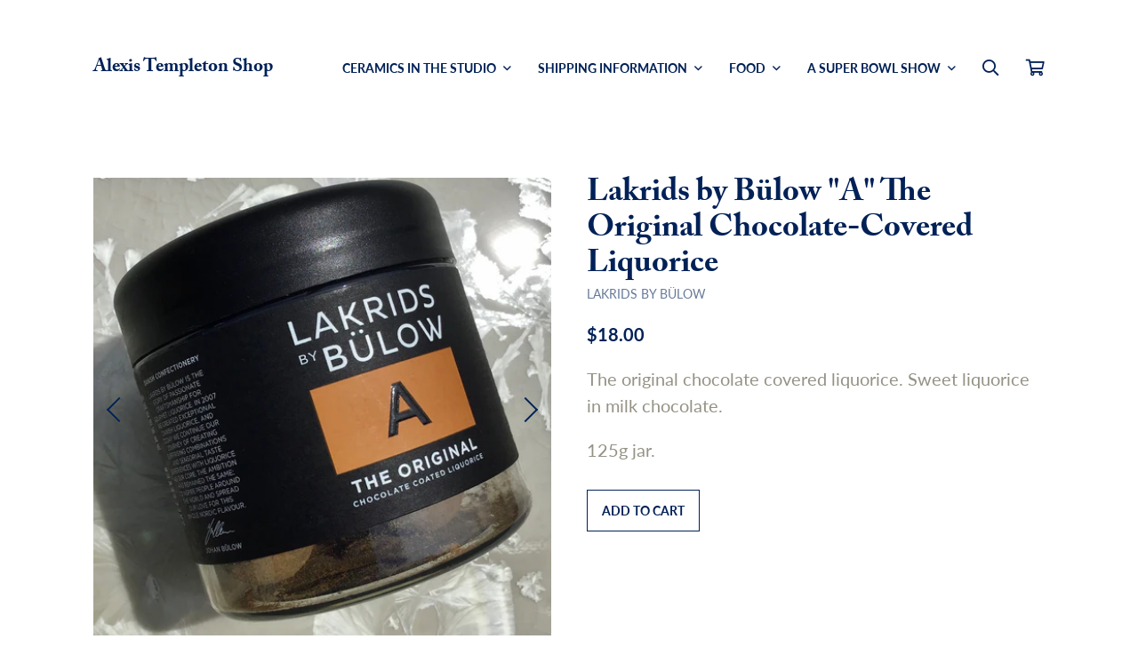

--- FILE ---
content_type: text/html; charset=utf-8
request_url: https://shop.alexistempleton.com/collections/lakrids-by-bulow/products/lakrids-by-bulow-the-original
body_size: 14058
content:
<!doctype html>
<html>
<head>
	<title>Lakrids by Bülow &quot;A&quot; The Original Chocolate-Covered Liquorice</title>
	<meta charset="utf-8">
	<meta http-equiv="X-UA-Compatible" content="IE=edge,chrome=1">
	<meta name="description" content="The original chocolate covered liquorice. Sweet liquorice in milk chocolate. 125g jar.">
	<link rel="canonical" href="https://shop.alexistempleton.com/products/lakrids-by-bulow-the-original">
	<meta name="viewport" content="width=device-width,initial-scale=1,shrink-to-fit=no">
	<script>window.performance && window.performance.mark && window.performance.mark('shopify.content_for_header.start');</script><meta id="shopify-digital-wallet" name="shopify-digital-wallet" content="/38031229061/digital_wallets/dialog">
<meta name="shopify-checkout-api-token" content="da271ce925aefb21e1773ab7a4a6c59c">
<link rel="alternate" type="application/json+oembed" href="https://shop.alexistempleton.com/products/lakrids-by-bulow-the-original.oembed">
<script async="async" src="/checkouts/internal/preloads.js?locale=en-CA"></script>
<link rel="preconnect" href="https://shop.app" crossorigin="anonymous">
<script async="async" src="https://shop.app/checkouts/internal/preloads.js?locale=en-CA&shop_id=38031229061" crossorigin="anonymous"></script>
<script id="apple-pay-shop-capabilities" type="application/json">{"shopId":38031229061,"countryCode":"CA","currencyCode":"CAD","merchantCapabilities":["supports3DS"],"merchantId":"gid:\/\/shopify\/Shop\/38031229061","merchantName":"Alexis Templeton Shop","requiredBillingContactFields":["postalAddress","email"],"requiredShippingContactFields":["postalAddress","email"],"shippingType":"shipping","supportedNetworks":["visa","masterCard","amex","discover","interac","jcb"],"total":{"type":"pending","label":"Alexis Templeton Shop","amount":"1.00"},"shopifyPaymentsEnabled":true,"supportsSubscriptions":true}</script>
<script id="shopify-features" type="application/json">{"accessToken":"da271ce925aefb21e1773ab7a4a6c59c","betas":["rich-media-storefront-analytics"],"domain":"shop.alexistempleton.com","predictiveSearch":true,"shopId":38031229061,"locale":"en"}</script>
<script>var Shopify = Shopify || {};
Shopify.shop = "alexis-templeton.myshopify.com";
Shopify.locale = "en";
Shopify.currency = {"active":"CAD","rate":"1.0"};
Shopify.country = "CA";
Shopify.theme = {"name":"Alexis Templeton Shop","id":96821903493,"schema_name":"Themekit template theme","schema_version":"1.0.0","theme_store_id":null,"role":"main"};
Shopify.theme.handle = "null";
Shopify.theme.style = {"id":null,"handle":null};
Shopify.cdnHost = "shop.alexistempleton.com/cdn";
Shopify.routes = Shopify.routes || {};
Shopify.routes.root = "/";</script>
<script type="module">!function(o){(o.Shopify=o.Shopify||{}).modules=!0}(window);</script>
<script>!function(o){function n(){var o=[];function n(){o.push(Array.prototype.slice.apply(arguments))}return n.q=o,n}var t=o.Shopify=o.Shopify||{};t.loadFeatures=n(),t.autoloadFeatures=n()}(window);</script>
<script>
  window.ShopifyPay = window.ShopifyPay || {};
  window.ShopifyPay.apiHost = "shop.app\/pay";
  window.ShopifyPay.redirectState = null;
</script>
<script id="shop-js-analytics" type="application/json">{"pageType":"product"}</script>
<script defer="defer" async type="module" src="//shop.alexistempleton.com/cdn/shopifycloud/shop-js/modules/v2/client.init-shop-cart-sync_BT-GjEfc.en.esm.js"></script>
<script defer="defer" async type="module" src="//shop.alexistempleton.com/cdn/shopifycloud/shop-js/modules/v2/chunk.common_D58fp_Oc.esm.js"></script>
<script defer="defer" async type="module" src="//shop.alexistempleton.com/cdn/shopifycloud/shop-js/modules/v2/chunk.modal_xMitdFEc.esm.js"></script>
<script type="module">
  await import("//shop.alexistempleton.com/cdn/shopifycloud/shop-js/modules/v2/client.init-shop-cart-sync_BT-GjEfc.en.esm.js");
await import("//shop.alexistempleton.com/cdn/shopifycloud/shop-js/modules/v2/chunk.common_D58fp_Oc.esm.js");
await import("//shop.alexistempleton.com/cdn/shopifycloud/shop-js/modules/v2/chunk.modal_xMitdFEc.esm.js");

  window.Shopify.SignInWithShop?.initShopCartSync?.({"fedCMEnabled":true,"windoidEnabled":true});

</script>
<script>
  window.Shopify = window.Shopify || {};
  if (!window.Shopify.featureAssets) window.Shopify.featureAssets = {};
  window.Shopify.featureAssets['shop-js'] = {"shop-cart-sync":["modules/v2/client.shop-cart-sync_DZOKe7Ll.en.esm.js","modules/v2/chunk.common_D58fp_Oc.esm.js","modules/v2/chunk.modal_xMitdFEc.esm.js"],"init-fed-cm":["modules/v2/client.init-fed-cm_B6oLuCjv.en.esm.js","modules/v2/chunk.common_D58fp_Oc.esm.js","modules/v2/chunk.modal_xMitdFEc.esm.js"],"shop-cash-offers":["modules/v2/client.shop-cash-offers_D2sdYoxE.en.esm.js","modules/v2/chunk.common_D58fp_Oc.esm.js","modules/v2/chunk.modal_xMitdFEc.esm.js"],"shop-login-button":["modules/v2/client.shop-login-button_QeVjl5Y3.en.esm.js","modules/v2/chunk.common_D58fp_Oc.esm.js","modules/v2/chunk.modal_xMitdFEc.esm.js"],"pay-button":["modules/v2/client.pay-button_DXTOsIq6.en.esm.js","modules/v2/chunk.common_D58fp_Oc.esm.js","modules/v2/chunk.modal_xMitdFEc.esm.js"],"shop-button":["modules/v2/client.shop-button_DQZHx9pm.en.esm.js","modules/v2/chunk.common_D58fp_Oc.esm.js","modules/v2/chunk.modal_xMitdFEc.esm.js"],"avatar":["modules/v2/client.avatar_BTnouDA3.en.esm.js"],"init-windoid":["modules/v2/client.init-windoid_CR1B-cfM.en.esm.js","modules/v2/chunk.common_D58fp_Oc.esm.js","modules/v2/chunk.modal_xMitdFEc.esm.js"],"init-shop-for-new-customer-accounts":["modules/v2/client.init-shop-for-new-customer-accounts_C_vY_xzh.en.esm.js","modules/v2/client.shop-login-button_QeVjl5Y3.en.esm.js","modules/v2/chunk.common_D58fp_Oc.esm.js","modules/v2/chunk.modal_xMitdFEc.esm.js"],"init-shop-email-lookup-coordinator":["modules/v2/client.init-shop-email-lookup-coordinator_BI7n9ZSv.en.esm.js","modules/v2/chunk.common_D58fp_Oc.esm.js","modules/v2/chunk.modal_xMitdFEc.esm.js"],"init-shop-cart-sync":["modules/v2/client.init-shop-cart-sync_BT-GjEfc.en.esm.js","modules/v2/chunk.common_D58fp_Oc.esm.js","modules/v2/chunk.modal_xMitdFEc.esm.js"],"shop-toast-manager":["modules/v2/client.shop-toast-manager_DiYdP3xc.en.esm.js","modules/v2/chunk.common_D58fp_Oc.esm.js","modules/v2/chunk.modal_xMitdFEc.esm.js"],"init-customer-accounts":["modules/v2/client.init-customer-accounts_D9ZNqS-Q.en.esm.js","modules/v2/client.shop-login-button_QeVjl5Y3.en.esm.js","modules/v2/chunk.common_D58fp_Oc.esm.js","modules/v2/chunk.modal_xMitdFEc.esm.js"],"init-customer-accounts-sign-up":["modules/v2/client.init-customer-accounts-sign-up_iGw4briv.en.esm.js","modules/v2/client.shop-login-button_QeVjl5Y3.en.esm.js","modules/v2/chunk.common_D58fp_Oc.esm.js","modules/v2/chunk.modal_xMitdFEc.esm.js"],"shop-follow-button":["modules/v2/client.shop-follow-button_CqMgW2wH.en.esm.js","modules/v2/chunk.common_D58fp_Oc.esm.js","modules/v2/chunk.modal_xMitdFEc.esm.js"],"checkout-modal":["modules/v2/client.checkout-modal_xHeaAweL.en.esm.js","modules/v2/chunk.common_D58fp_Oc.esm.js","modules/v2/chunk.modal_xMitdFEc.esm.js"],"shop-login":["modules/v2/client.shop-login_D91U-Q7h.en.esm.js","modules/v2/chunk.common_D58fp_Oc.esm.js","modules/v2/chunk.modal_xMitdFEc.esm.js"],"lead-capture":["modules/v2/client.lead-capture_BJmE1dJe.en.esm.js","modules/v2/chunk.common_D58fp_Oc.esm.js","modules/v2/chunk.modal_xMitdFEc.esm.js"],"payment-terms":["modules/v2/client.payment-terms_Ci9AEqFq.en.esm.js","modules/v2/chunk.common_D58fp_Oc.esm.js","modules/v2/chunk.modal_xMitdFEc.esm.js"]};
</script>
<script>(function() {
  var isLoaded = false;
  function asyncLoad() {
    if (isLoaded) return;
    isLoaded = true;
    var urls = ["\/\/cdn.shopify.com\/proxy\/decce5cd7afb08f2900eb097ecb152a8e79d749f0a74b55552d3074a07cd9911\/bucket.useifsapp.com\/theme-files-min\/js\/ifs-script-tag-min.js?v=2\u0026shop=alexis-templeton.myshopify.com\u0026sp-cache-control=cHVibGljLCBtYXgtYWdlPTkwMA"];
    for (var i = 0; i < urls.length; i++) {
      var s = document.createElement('script');
      s.type = 'text/javascript';
      s.async = true;
      s.src = urls[i];
      var x = document.getElementsByTagName('script')[0];
      x.parentNode.insertBefore(s, x);
    }
  };
  if(window.attachEvent) {
    window.attachEvent('onload', asyncLoad);
  } else {
    window.addEventListener('load', asyncLoad, false);
  }
})();</script>
<script id="__st">var __st={"a":38031229061,"offset":-12600,"reqid":"8a31c5cd-a9a8-4af7-a85e-1f5a20e721a9-1769385719","pageurl":"shop.alexistempleton.com\/collections\/lakrids-by-bulow\/products\/lakrids-by-bulow-the-original","u":"af8afae9c11c","p":"product","rtyp":"product","rid":5060914446469};</script>
<script>window.ShopifyPaypalV4VisibilityTracking = true;</script>
<script id="captcha-bootstrap">!function(){'use strict';const t='contact',e='account',n='new_comment',o=[[t,t],['blogs',n],['comments',n],[t,'customer']],c=[[e,'customer_login'],[e,'guest_login'],[e,'recover_customer_password'],[e,'create_customer']],r=t=>t.map((([t,e])=>`form[action*='/${t}']:not([data-nocaptcha='true']) input[name='form_type'][value='${e}']`)).join(','),a=t=>()=>t?[...document.querySelectorAll(t)].map((t=>t.form)):[];function s(){const t=[...o],e=r(t);return a(e)}const i='password',u='form_key',d=['recaptcha-v3-token','g-recaptcha-response','h-captcha-response',i],f=()=>{try{return window.sessionStorage}catch{return}},m='__shopify_v',_=t=>t.elements[u];function p(t,e,n=!1){try{const o=window.sessionStorage,c=JSON.parse(o.getItem(e)),{data:r}=function(t){const{data:e,action:n}=t;return t[m]||n?{data:e,action:n}:{data:t,action:n}}(c);for(const[e,n]of Object.entries(r))t.elements[e]&&(t.elements[e].value=n);n&&o.removeItem(e)}catch(o){console.error('form repopulation failed',{error:o})}}const l='form_type',E='cptcha';function T(t){t.dataset[E]=!0}const w=window,h=w.document,L='Shopify',v='ce_forms',y='captcha';let A=!1;((t,e)=>{const n=(g='f06e6c50-85a8-45c8-87d0-21a2b65856fe',I='https://cdn.shopify.com/shopifycloud/storefront-forms-hcaptcha/ce_storefront_forms_captcha_hcaptcha.v1.5.2.iife.js',D={infoText:'Protected by hCaptcha',privacyText:'Privacy',termsText:'Terms'},(t,e,n)=>{const o=w[L][v],c=o.bindForm;if(c)return c(t,g,e,D).then(n);var r;o.q.push([[t,g,e,D],n]),r=I,A||(h.body.append(Object.assign(h.createElement('script'),{id:'captcha-provider',async:!0,src:r})),A=!0)});var g,I,D;w[L]=w[L]||{},w[L][v]=w[L][v]||{},w[L][v].q=[],w[L][y]=w[L][y]||{},w[L][y].protect=function(t,e){n(t,void 0,e),T(t)},Object.freeze(w[L][y]),function(t,e,n,w,h,L){const[v,y,A,g]=function(t,e,n){const i=e?o:[],u=t?c:[],d=[...i,...u],f=r(d),m=r(i),_=r(d.filter((([t,e])=>n.includes(e))));return[a(f),a(m),a(_),s()]}(w,h,L),I=t=>{const e=t.target;return e instanceof HTMLFormElement?e:e&&e.form},D=t=>v().includes(t);t.addEventListener('submit',(t=>{const e=I(t);if(!e)return;const n=D(e)&&!e.dataset.hcaptchaBound&&!e.dataset.recaptchaBound,o=_(e),c=g().includes(e)&&(!o||!o.value);(n||c)&&t.preventDefault(),c&&!n&&(function(t){try{if(!f())return;!function(t){const e=f();if(!e)return;const n=_(t);if(!n)return;const o=n.value;o&&e.removeItem(o)}(t);const e=Array.from(Array(32),(()=>Math.random().toString(36)[2])).join('');!function(t,e){_(t)||t.append(Object.assign(document.createElement('input'),{type:'hidden',name:u})),t.elements[u].value=e}(t,e),function(t,e){const n=f();if(!n)return;const o=[...t.querySelectorAll(`input[type='${i}']`)].map((({name:t})=>t)),c=[...d,...o],r={};for(const[a,s]of new FormData(t).entries())c.includes(a)||(r[a]=s);n.setItem(e,JSON.stringify({[m]:1,action:t.action,data:r}))}(t,e)}catch(e){console.error('failed to persist form',e)}}(e),e.submit())}));const S=(t,e)=>{t&&!t.dataset[E]&&(n(t,e.some((e=>e===t))),T(t))};for(const o of['focusin','change'])t.addEventListener(o,(t=>{const e=I(t);D(e)&&S(e,y())}));const B=e.get('form_key'),M=e.get(l),P=B&&M;t.addEventListener('DOMContentLoaded',(()=>{const t=y();if(P)for(const e of t)e.elements[l].value===M&&p(e,B);[...new Set([...A(),...v().filter((t=>'true'===t.dataset.shopifyCaptcha))])].forEach((e=>S(e,t)))}))}(h,new URLSearchParams(w.location.search),n,t,e,['guest_login'])})(!0,!0)}();</script>
<script integrity="sha256-4kQ18oKyAcykRKYeNunJcIwy7WH5gtpwJnB7kiuLZ1E=" data-source-attribution="shopify.loadfeatures" defer="defer" src="//shop.alexistempleton.com/cdn/shopifycloud/storefront/assets/storefront/load_feature-a0a9edcb.js" crossorigin="anonymous"></script>
<script crossorigin="anonymous" defer="defer" src="//shop.alexistempleton.com/cdn/shopifycloud/storefront/assets/shopify_pay/storefront-65b4c6d7.js?v=20250812"></script>
<script data-source-attribution="shopify.dynamic_checkout.dynamic.init">var Shopify=Shopify||{};Shopify.PaymentButton=Shopify.PaymentButton||{isStorefrontPortableWallets:!0,init:function(){window.Shopify.PaymentButton.init=function(){};var t=document.createElement("script");t.src="https://shop.alexistempleton.com/cdn/shopifycloud/portable-wallets/latest/portable-wallets.en.js",t.type="module",document.head.appendChild(t)}};
</script>
<script data-source-attribution="shopify.dynamic_checkout.buyer_consent">
  function portableWalletsHideBuyerConsent(e){var t=document.getElementById("shopify-buyer-consent"),n=document.getElementById("shopify-subscription-policy-button");t&&n&&(t.classList.add("hidden"),t.setAttribute("aria-hidden","true"),n.removeEventListener("click",e))}function portableWalletsShowBuyerConsent(e){var t=document.getElementById("shopify-buyer-consent"),n=document.getElementById("shopify-subscription-policy-button");t&&n&&(t.classList.remove("hidden"),t.removeAttribute("aria-hidden"),n.addEventListener("click",e))}window.Shopify?.PaymentButton&&(window.Shopify.PaymentButton.hideBuyerConsent=portableWalletsHideBuyerConsent,window.Shopify.PaymentButton.showBuyerConsent=portableWalletsShowBuyerConsent);
</script>
<script data-source-attribution="shopify.dynamic_checkout.cart.bootstrap">document.addEventListener("DOMContentLoaded",(function(){function t(){return document.querySelector("shopify-accelerated-checkout-cart, shopify-accelerated-checkout")}if(t())Shopify.PaymentButton.init();else{new MutationObserver((function(e,n){t()&&(Shopify.PaymentButton.init(),n.disconnect())})).observe(document.body,{childList:!0,subtree:!0})}}));
</script>
<script id='scb4127' type='text/javascript' async='' src='https://shop.alexistempleton.com/cdn/shopifycloud/privacy-banner/storefront-banner.js'></script><link id="shopify-accelerated-checkout-styles" rel="stylesheet" media="screen" href="https://shop.alexistempleton.com/cdn/shopifycloud/portable-wallets/latest/accelerated-checkout-backwards-compat.css" crossorigin="anonymous">
<style id="shopify-accelerated-checkout-cart">
        #shopify-buyer-consent {
  margin-top: 1em;
  display: inline-block;
  width: 100%;
}

#shopify-buyer-consent.hidden {
  display: none;
}

#shopify-subscription-policy-button {
  background: none;
  border: none;
  padding: 0;
  text-decoration: underline;
  font-size: inherit;
  cursor: pointer;
}

#shopify-subscription-policy-button::before {
  box-shadow: none;
}

      </style>

<script>window.performance && window.performance.mark && window.performance.mark('shopify.content_for_header.end');</script>
	
	<script src="https://use.typekit.net/czd5uuw.js"></script>
	<script>try{Typekit.load({ async: true });}catch(e){}</script>

    <script src="https://kit.fontawesome.com/747c563312.js" crossorigin="anonymous"></script>
	
	<link href="//shop.alexistempleton.com/cdn/shop/t/3/assets/slick.css?v=98340474046176884051589327235" rel="stylesheet" type="text/css" media="all" />
	<link href="//shop.alexistempleton.com/cdn/shop/t/3/assets/application.css?v=108272794372689592391608560147" rel="stylesheet" type="text/css" media="all" />

	<script src="https://code.jquery.com/jquery-3.5.1.min.js" integrity="sha256-9/aliU8dGd2tb6OSsuzixeV4y/faTqgFtohetphbbj0=" crossorigin="anonymous"></script><meta property="og:image" content="https://cdn.shopify.com/s/files/1/0380/3122/9061/products/image_cf67c41a-4479-49ff-8e24-5782a6aaea4e.jpg?v=1595517884" />
<meta property="og:image:secure_url" content="https://cdn.shopify.com/s/files/1/0380/3122/9061/products/image_cf67c41a-4479-49ff-8e24-5782a6aaea4e.jpg?v=1595517884" />
<meta property="og:image:width" content="1898" />
<meta property="og:image:height" content="1898" />
<meta property="og:image:alt" content="Lakrids by Bülow "A" The Original Chocolate-Covered Liquorice Front" />
<link href="https://monorail-edge.shopifysvc.com" rel="dns-prefetch">
<script>(function(){if ("sendBeacon" in navigator && "performance" in window) {try {var session_token_from_headers = performance.getEntriesByType('navigation')[0].serverTiming.find(x => x.name == '_s').description;} catch {var session_token_from_headers = undefined;}var session_cookie_matches = document.cookie.match(/_shopify_s=([^;]*)/);var session_token_from_cookie = session_cookie_matches && session_cookie_matches.length === 2 ? session_cookie_matches[1] : "";var session_token = session_token_from_headers || session_token_from_cookie || "";function handle_abandonment_event(e) {var entries = performance.getEntries().filter(function(entry) {return /monorail-edge.shopifysvc.com/.test(entry.name);});if (!window.abandonment_tracked && entries.length === 0) {window.abandonment_tracked = true;var currentMs = Date.now();var navigation_start = performance.timing.navigationStart;var payload = {shop_id: 38031229061,url: window.location.href,navigation_start,duration: currentMs - navigation_start,session_token,page_type: "product"};window.navigator.sendBeacon("https://monorail-edge.shopifysvc.com/v1/produce", JSON.stringify({schema_id: "online_store_buyer_site_abandonment/1.1",payload: payload,metadata: {event_created_at_ms: currentMs,event_sent_at_ms: currentMs}}));}}window.addEventListener('pagehide', handle_abandonment_event);}}());</script>
<script id="web-pixels-manager-setup">(function e(e,d,r,n,o){if(void 0===o&&(o={}),!Boolean(null===(a=null===(i=window.Shopify)||void 0===i?void 0:i.analytics)||void 0===a?void 0:a.replayQueue)){var i,a;window.Shopify=window.Shopify||{};var t=window.Shopify;t.analytics=t.analytics||{};var s=t.analytics;s.replayQueue=[],s.publish=function(e,d,r){return s.replayQueue.push([e,d,r]),!0};try{self.performance.mark("wpm:start")}catch(e){}var l=function(){var e={modern:/Edge?\/(1{2}[4-9]|1[2-9]\d|[2-9]\d{2}|\d{4,})\.\d+(\.\d+|)|Firefox\/(1{2}[4-9]|1[2-9]\d|[2-9]\d{2}|\d{4,})\.\d+(\.\d+|)|Chrom(ium|e)\/(9{2}|\d{3,})\.\d+(\.\d+|)|(Maci|X1{2}).+ Version\/(15\.\d+|(1[6-9]|[2-9]\d|\d{3,})\.\d+)([,.]\d+|)( \(\w+\)|)( Mobile\/\w+|) Safari\/|Chrome.+OPR\/(9{2}|\d{3,})\.\d+\.\d+|(CPU[ +]OS|iPhone[ +]OS|CPU[ +]iPhone|CPU IPhone OS|CPU iPad OS)[ +]+(15[._]\d+|(1[6-9]|[2-9]\d|\d{3,})[._]\d+)([._]\d+|)|Android:?[ /-](13[3-9]|1[4-9]\d|[2-9]\d{2}|\d{4,})(\.\d+|)(\.\d+|)|Android.+Firefox\/(13[5-9]|1[4-9]\d|[2-9]\d{2}|\d{4,})\.\d+(\.\d+|)|Android.+Chrom(ium|e)\/(13[3-9]|1[4-9]\d|[2-9]\d{2}|\d{4,})\.\d+(\.\d+|)|SamsungBrowser\/([2-9]\d|\d{3,})\.\d+/,legacy:/Edge?\/(1[6-9]|[2-9]\d|\d{3,})\.\d+(\.\d+|)|Firefox\/(5[4-9]|[6-9]\d|\d{3,})\.\d+(\.\d+|)|Chrom(ium|e)\/(5[1-9]|[6-9]\d|\d{3,})\.\d+(\.\d+|)([\d.]+$|.*Safari\/(?![\d.]+ Edge\/[\d.]+$))|(Maci|X1{2}).+ Version\/(10\.\d+|(1[1-9]|[2-9]\d|\d{3,})\.\d+)([,.]\d+|)( \(\w+\)|)( Mobile\/\w+|) Safari\/|Chrome.+OPR\/(3[89]|[4-9]\d|\d{3,})\.\d+\.\d+|(CPU[ +]OS|iPhone[ +]OS|CPU[ +]iPhone|CPU IPhone OS|CPU iPad OS)[ +]+(10[._]\d+|(1[1-9]|[2-9]\d|\d{3,})[._]\d+)([._]\d+|)|Android:?[ /-](13[3-9]|1[4-9]\d|[2-9]\d{2}|\d{4,})(\.\d+|)(\.\d+|)|Mobile Safari.+OPR\/([89]\d|\d{3,})\.\d+\.\d+|Android.+Firefox\/(13[5-9]|1[4-9]\d|[2-9]\d{2}|\d{4,})\.\d+(\.\d+|)|Android.+Chrom(ium|e)\/(13[3-9]|1[4-9]\d|[2-9]\d{2}|\d{4,})\.\d+(\.\d+|)|Android.+(UC? ?Browser|UCWEB|U3)[ /]?(15\.([5-9]|\d{2,})|(1[6-9]|[2-9]\d|\d{3,})\.\d+)\.\d+|SamsungBrowser\/(5\.\d+|([6-9]|\d{2,})\.\d+)|Android.+MQ{2}Browser\/(14(\.(9|\d{2,})|)|(1[5-9]|[2-9]\d|\d{3,})(\.\d+|))(\.\d+|)|K[Aa][Ii]OS\/(3\.\d+|([4-9]|\d{2,})\.\d+)(\.\d+|)/},d=e.modern,r=e.legacy,n=navigator.userAgent;return n.match(d)?"modern":n.match(r)?"legacy":"unknown"}(),u="modern"===l?"modern":"legacy",c=(null!=n?n:{modern:"",legacy:""})[u],f=function(e){return[e.baseUrl,"/wpm","/b",e.hashVersion,"modern"===e.buildTarget?"m":"l",".js"].join("")}({baseUrl:d,hashVersion:r,buildTarget:u}),m=function(e){var d=e.version,r=e.bundleTarget,n=e.surface,o=e.pageUrl,i=e.monorailEndpoint;return{emit:function(e){var a=e.status,t=e.errorMsg,s=(new Date).getTime(),l=JSON.stringify({metadata:{event_sent_at_ms:s},events:[{schema_id:"web_pixels_manager_load/3.1",payload:{version:d,bundle_target:r,page_url:o,status:a,surface:n,error_msg:t},metadata:{event_created_at_ms:s}}]});if(!i)return console&&console.warn&&console.warn("[Web Pixels Manager] No Monorail endpoint provided, skipping logging."),!1;try{return self.navigator.sendBeacon.bind(self.navigator)(i,l)}catch(e){}var u=new XMLHttpRequest;try{return u.open("POST",i,!0),u.setRequestHeader("Content-Type","text/plain"),u.send(l),!0}catch(e){return console&&console.warn&&console.warn("[Web Pixels Manager] Got an unhandled error while logging to Monorail."),!1}}}}({version:r,bundleTarget:l,surface:e.surface,pageUrl:self.location.href,monorailEndpoint:e.monorailEndpoint});try{o.browserTarget=l,function(e){var d=e.src,r=e.async,n=void 0===r||r,o=e.onload,i=e.onerror,a=e.sri,t=e.scriptDataAttributes,s=void 0===t?{}:t,l=document.createElement("script"),u=document.querySelector("head"),c=document.querySelector("body");if(l.async=n,l.src=d,a&&(l.integrity=a,l.crossOrigin="anonymous"),s)for(var f in s)if(Object.prototype.hasOwnProperty.call(s,f))try{l.dataset[f]=s[f]}catch(e){}if(o&&l.addEventListener("load",o),i&&l.addEventListener("error",i),u)u.appendChild(l);else{if(!c)throw new Error("Did not find a head or body element to append the script");c.appendChild(l)}}({src:f,async:!0,onload:function(){if(!function(){var e,d;return Boolean(null===(d=null===(e=window.Shopify)||void 0===e?void 0:e.analytics)||void 0===d?void 0:d.initialized)}()){var d=window.webPixelsManager.init(e)||void 0;if(d){var r=window.Shopify.analytics;r.replayQueue.forEach((function(e){var r=e[0],n=e[1],o=e[2];d.publishCustomEvent(r,n,o)})),r.replayQueue=[],r.publish=d.publishCustomEvent,r.visitor=d.visitor,r.initialized=!0}}},onerror:function(){return m.emit({status:"failed",errorMsg:"".concat(f," has failed to load")})},sri:function(e){var d=/^sha384-[A-Za-z0-9+/=]+$/;return"string"==typeof e&&d.test(e)}(c)?c:"",scriptDataAttributes:o}),m.emit({status:"loading"})}catch(e){m.emit({status:"failed",errorMsg:(null==e?void 0:e.message)||"Unknown error"})}}})({shopId: 38031229061,storefrontBaseUrl: "https://shop.alexistempleton.com",extensionsBaseUrl: "https://extensions.shopifycdn.com/cdn/shopifycloud/web-pixels-manager",monorailEndpoint: "https://monorail-edge.shopifysvc.com/unstable/produce_batch",surface: "storefront-renderer",enabledBetaFlags: ["2dca8a86"],webPixelsConfigList: [{"id":"72745093","configuration":"{\"pixel_id\":\"2330185947275186\",\"pixel_type\":\"facebook_pixel\",\"metaapp_system_user_token\":\"-\"}","eventPayloadVersion":"v1","runtimeContext":"OPEN","scriptVersion":"ca16bc87fe92b6042fbaa3acc2fbdaa6","type":"APP","apiClientId":2329312,"privacyPurposes":["ANALYTICS","MARKETING","SALE_OF_DATA"],"dataSharingAdjustments":{"protectedCustomerApprovalScopes":["read_customer_address","read_customer_email","read_customer_name","read_customer_personal_data","read_customer_phone"]}},{"id":"shopify-app-pixel","configuration":"{}","eventPayloadVersion":"v1","runtimeContext":"STRICT","scriptVersion":"0450","apiClientId":"shopify-pixel","type":"APP","privacyPurposes":["ANALYTICS","MARKETING"]},{"id":"shopify-custom-pixel","eventPayloadVersion":"v1","runtimeContext":"LAX","scriptVersion":"0450","apiClientId":"shopify-pixel","type":"CUSTOM","privacyPurposes":["ANALYTICS","MARKETING"]}],isMerchantRequest: false,initData: {"shop":{"name":"Alexis Templeton Shop","paymentSettings":{"currencyCode":"CAD"},"myshopifyDomain":"alexis-templeton.myshopify.com","countryCode":"CA","storefrontUrl":"https:\/\/shop.alexistempleton.com"},"customer":null,"cart":null,"checkout":null,"productVariants":[{"price":{"amount":18.0,"currencyCode":"CAD"},"product":{"title":"Lakrids by Bülow \"A\" The Original Chocolate-Covered Liquorice","vendor":"Lakrids by Bülow","id":"5060914446469","untranslatedTitle":"Lakrids by Bülow \"A\" The Original Chocolate-Covered Liquorice","url":"\/products\/lakrids-by-bulow-the-original","type":"Liquorice"},"id":"34204914811013","image":{"src":"\/\/shop.alexistempleton.com\/cdn\/shop\/products\/image_cf67c41a-4479-49ff-8e24-5782a6aaea4e.jpg?v=1595517884"},"sku":"","title":"Default Title","untranslatedTitle":"Default Title"}],"purchasingCompany":null},},"https://shop.alexistempleton.com/cdn","fcfee988w5aeb613cpc8e4bc33m6693e112",{"modern":"","legacy":""},{"shopId":"38031229061","storefrontBaseUrl":"https:\/\/shop.alexistempleton.com","extensionBaseUrl":"https:\/\/extensions.shopifycdn.com\/cdn\/shopifycloud\/web-pixels-manager","surface":"storefront-renderer","enabledBetaFlags":"[\"2dca8a86\"]","isMerchantRequest":"false","hashVersion":"fcfee988w5aeb613cpc8e4bc33m6693e112","publish":"custom","events":"[[\"page_viewed\",{}],[\"product_viewed\",{\"productVariant\":{\"price\":{\"amount\":18.0,\"currencyCode\":\"CAD\"},\"product\":{\"title\":\"Lakrids by Bülow \\\"A\\\" The Original Chocolate-Covered Liquorice\",\"vendor\":\"Lakrids by Bülow\",\"id\":\"5060914446469\",\"untranslatedTitle\":\"Lakrids by Bülow \\\"A\\\" The Original Chocolate-Covered Liquorice\",\"url\":\"\/products\/lakrids-by-bulow-the-original\",\"type\":\"Liquorice\"},\"id\":\"34204914811013\",\"image\":{\"src\":\"\/\/shop.alexistempleton.com\/cdn\/shop\/products\/image_cf67c41a-4479-49ff-8e24-5782a6aaea4e.jpg?v=1595517884\"},\"sku\":\"\",\"title\":\"Default Title\",\"untranslatedTitle\":\"Default Title\"}}]]"});</script><script>
  window.ShopifyAnalytics = window.ShopifyAnalytics || {};
  window.ShopifyAnalytics.meta = window.ShopifyAnalytics.meta || {};
  window.ShopifyAnalytics.meta.currency = 'CAD';
  var meta = {"product":{"id":5060914446469,"gid":"gid:\/\/shopify\/Product\/5060914446469","vendor":"Lakrids by Bülow","type":"Liquorice","handle":"lakrids-by-bulow-the-original","variants":[{"id":34204914811013,"price":1800,"name":"Lakrids by Bülow \"A\" The Original Chocolate-Covered Liquorice","public_title":null,"sku":""}],"remote":false},"page":{"pageType":"product","resourceType":"product","resourceId":5060914446469,"requestId":"8a31c5cd-a9a8-4af7-a85e-1f5a20e721a9-1769385719"}};
  for (var attr in meta) {
    window.ShopifyAnalytics.meta[attr] = meta[attr];
  }
</script>
<script class="analytics">
  (function () {
    var customDocumentWrite = function(content) {
      var jquery = null;

      if (window.jQuery) {
        jquery = window.jQuery;
      } else if (window.Checkout && window.Checkout.$) {
        jquery = window.Checkout.$;
      }

      if (jquery) {
        jquery('body').append(content);
      }
    };

    var hasLoggedConversion = function(token) {
      if (token) {
        return document.cookie.indexOf('loggedConversion=' + token) !== -1;
      }
      return false;
    }

    var setCookieIfConversion = function(token) {
      if (token) {
        var twoMonthsFromNow = new Date(Date.now());
        twoMonthsFromNow.setMonth(twoMonthsFromNow.getMonth() + 2);

        document.cookie = 'loggedConversion=' + token + '; expires=' + twoMonthsFromNow;
      }
    }

    var trekkie = window.ShopifyAnalytics.lib = window.trekkie = window.trekkie || [];
    if (trekkie.integrations) {
      return;
    }
    trekkie.methods = [
      'identify',
      'page',
      'ready',
      'track',
      'trackForm',
      'trackLink'
    ];
    trekkie.factory = function(method) {
      return function() {
        var args = Array.prototype.slice.call(arguments);
        args.unshift(method);
        trekkie.push(args);
        return trekkie;
      };
    };
    for (var i = 0; i < trekkie.methods.length; i++) {
      var key = trekkie.methods[i];
      trekkie[key] = trekkie.factory(key);
    }
    trekkie.load = function(config) {
      trekkie.config = config || {};
      trekkie.config.initialDocumentCookie = document.cookie;
      var first = document.getElementsByTagName('script')[0];
      var script = document.createElement('script');
      script.type = 'text/javascript';
      script.onerror = function(e) {
        var scriptFallback = document.createElement('script');
        scriptFallback.type = 'text/javascript';
        scriptFallback.onerror = function(error) {
                var Monorail = {
      produce: function produce(monorailDomain, schemaId, payload) {
        var currentMs = new Date().getTime();
        var event = {
          schema_id: schemaId,
          payload: payload,
          metadata: {
            event_created_at_ms: currentMs,
            event_sent_at_ms: currentMs
          }
        };
        return Monorail.sendRequest("https://" + monorailDomain + "/v1/produce", JSON.stringify(event));
      },
      sendRequest: function sendRequest(endpointUrl, payload) {
        // Try the sendBeacon API
        if (window && window.navigator && typeof window.navigator.sendBeacon === 'function' && typeof window.Blob === 'function' && !Monorail.isIos12()) {
          var blobData = new window.Blob([payload], {
            type: 'text/plain'
          });

          if (window.navigator.sendBeacon(endpointUrl, blobData)) {
            return true;
          } // sendBeacon was not successful

        } // XHR beacon

        var xhr = new XMLHttpRequest();

        try {
          xhr.open('POST', endpointUrl);
          xhr.setRequestHeader('Content-Type', 'text/plain');
          xhr.send(payload);
        } catch (e) {
          console.log(e);
        }

        return false;
      },
      isIos12: function isIos12() {
        return window.navigator.userAgent.lastIndexOf('iPhone; CPU iPhone OS 12_') !== -1 || window.navigator.userAgent.lastIndexOf('iPad; CPU OS 12_') !== -1;
      }
    };
    Monorail.produce('monorail-edge.shopifysvc.com',
      'trekkie_storefront_load_errors/1.1',
      {shop_id: 38031229061,
      theme_id: 96821903493,
      app_name: "storefront",
      context_url: window.location.href,
      source_url: "//shop.alexistempleton.com/cdn/s/trekkie.storefront.8d95595f799fbf7e1d32231b9a28fd43b70c67d3.min.js"});

        };
        scriptFallback.async = true;
        scriptFallback.src = '//shop.alexistempleton.com/cdn/s/trekkie.storefront.8d95595f799fbf7e1d32231b9a28fd43b70c67d3.min.js';
        first.parentNode.insertBefore(scriptFallback, first);
      };
      script.async = true;
      script.src = '//shop.alexistempleton.com/cdn/s/trekkie.storefront.8d95595f799fbf7e1d32231b9a28fd43b70c67d3.min.js';
      first.parentNode.insertBefore(script, first);
    };
    trekkie.load(
      {"Trekkie":{"appName":"storefront","development":false,"defaultAttributes":{"shopId":38031229061,"isMerchantRequest":null,"themeId":96821903493,"themeCityHash":"11181497373276826564","contentLanguage":"en","currency":"CAD","eventMetadataId":"d6893f40-aeb8-4614-a376-85d38c4cf984"},"isServerSideCookieWritingEnabled":true,"monorailRegion":"shop_domain","enabledBetaFlags":["65f19447"]},"Session Attribution":{},"S2S":{"facebookCapiEnabled":true,"source":"trekkie-storefront-renderer","apiClientId":580111}}
    );

    var loaded = false;
    trekkie.ready(function() {
      if (loaded) return;
      loaded = true;

      window.ShopifyAnalytics.lib = window.trekkie;

      var originalDocumentWrite = document.write;
      document.write = customDocumentWrite;
      try { window.ShopifyAnalytics.merchantGoogleAnalytics.call(this); } catch(error) {};
      document.write = originalDocumentWrite;

      window.ShopifyAnalytics.lib.page(null,{"pageType":"product","resourceType":"product","resourceId":5060914446469,"requestId":"8a31c5cd-a9a8-4af7-a85e-1f5a20e721a9-1769385719","shopifyEmitted":true});

      var match = window.location.pathname.match(/checkouts\/(.+)\/(thank_you|post_purchase)/)
      var token = match? match[1]: undefined;
      if (!hasLoggedConversion(token)) {
        setCookieIfConversion(token);
        window.ShopifyAnalytics.lib.track("Viewed Product",{"currency":"CAD","variantId":34204914811013,"productId":5060914446469,"productGid":"gid:\/\/shopify\/Product\/5060914446469","name":"Lakrids by Bülow \"A\" The Original Chocolate-Covered Liquorice","price":"18.00","sku":"","brand":"Lakrids by Bülow","variant":null,"category":"Liquorice","nonInteraction":true,"remote":false},undefined,undefined,{"shopifyEmitted":true});
      window.ShopifyAnalytics.lib.track("monorail:\/\/trekkie_storefront_viewed_product\/1.1",{"currency":"CAD","variantId":34204914811013,"productId":5060914446469,"productGid":"gid:\/\/shopify\/Product\/5060914446469","name":"Lakrids by Bülow \"A\" The Original Chocolate-Covered Liquorice","price":"18.00","sku":"","brand":"Lakrids by Bülow","variant":null,"category":"Liquorice","nonInteraction":true,"remote":false,"referer":"https:\/\/shop.alexistempleton.com\/collections\/lakrids-by-bulow\/products\/lakrids-by-bulow-the-original"});
      }
    });


        var eventsListenerScript = document.createElement('script');
        eventsListenerScript.async = true;
        eventsListenerScript.src = "//shop.alexistempleton.com/cdn/shopifycloud/storefront/assets/shop_events_listener-3da45d37.js";
        document.getElementsByTagName('head')[0].appendChild(eventsListenerScript);

})();</script>
<script
  defer
  src="https://shop.alexistempleton.com/cdn/shopifycloud/perf-kit/shopify-perf-kit-3.0.4.min.js"
  data-application="storefront-renderer"
  data-shop-id="38031229061"
  data-render-region="gcp-us-central1"
  data-page-type="product"
  data-theme-instance-id="96821903493"
  data-theme-name="Themekit template theme"
  data-theme-version="1.0.0"
  data-monorail-region="shop_domain"
  data-resource-timing-sampling-rate="10"
  data-shs="true"
  data-shs-beacon="true"
  data-shs-export-with-fetch="true"
  data-shs-logs-sample-rate="1"
  data-shs-beacon-endpoint="https://shop.alexistempleton.com/api/collect"
></script>
</head>
<body>

	<header class="header" role="banner" itemscope="" itemtype="http://schema.org/WPHeader">
		<div class="container-xl">
			<div class="row align-items-center">
				<div class="col">
					<h1><a href="/" rel="nofollow" title="Home">Alexis Templeton Shop</a></h1>
				</div>
				<div class="col-auto text-right">
					<button class="hamburger hamburger--collapse mobile-menu-toggle" type="button">
						<span class="hamburger-box">
							<span class="hamburger-inner"></span>
						</span>
					</button>
					
					<nav>
						<ul>
							
								<li>
									<a href="/collections/ceramics-1">Ceramics in the Studio <i class="far fa-angle-down xs-ml-5 d-none d-lg-inline-block"></i></a>
									
									
									
										<ul class="sub-menu">										
											
												<li>
													<a href="/collections/alexis-templeton">Alexis Templeton</a>
													
													
													
														<i class="far fa-angle-down xs-ml-5 d-lg-none"></i>
													
														<ul class="sub-sub-menu">										
															
																<li><a href="/collections/alexis-templeton-plates">Small Plates</a></li>
															
																<li><a href="/collections/dinner-plates">Dinner Plates</a></li>
															
																<li><a href="/collections/alexis-templeton-bowls">Bowls</a></li>
															
																<li><a href="/collections/alexis-templeton-mugs">Mugs and Cups</a></li>
															
																<li><a href="/collections/pinch-pot-puddles">Pinch Pot Puddles</a></li>
															
																<li><a href="/collections/charcuterie-platters">Charcuterie Platters</a></li>
															
																<li><a href="/collections/iceberg-plates">Iceberg Plates</a></li>
															
																<li><a href="/collections/sea-urchin-designs">Sea Urchins &amp; Sea Stars</a></li>
															
														</ul>
													
													
												</li>
											
												<li>
													<a href="/collections/bronwyn-arundel">Bronwyn Arundel</a>
													
													
													
													
												</li>
											
												<li>
													<a href="/collections/maike-charron">Maaike Charron</a>
													
													
													
													
												</li>
											
												<li>
													<a href="/collections/katrina-louise-chaytor">Katrina Louise Chaytor</a>
													
													
													
													
												</li>
											
												<li>
													<a href="/collections/lesley-mcinally">Lesley McInally</a>
													
													
													
													
												</li>
											
												<li>
													<a href="/collections/danica-templeton">Danica Templeton</a>
													
													
													
														<i class="far fa-angle-down xs-ml-5 d-lg-none"></i>
													
														<ul class="sub-sub-menu">										
															
																<li><a href="/collections/honeycomb-collaboration-with-danica-templeton">Honeycomb Collab</a></li>
															
																<li><a href="/collections/danica-templeton-art">Greeting Cards</a></li>
															
																<li><a href="/collections/danicas-star-event-ornaments">Bird Ornaments &amp; More!</a></li>
															
														</ul>
													
													
												</li>
											
												<li>
													<a href="/collections/sundries">Sundries</a>
													
													
													
														<i class="far fa-angle-down xs-ml-5 d-lg-none"></i>
													
														<ul class="sub-sub-menu">										
															
																<li><a href="/collections/amos-pewter">Amos Pewter</a></li>
															
																<li><a href="/collections/plate-stands">Plate Stands</a></li>
															
														</ul>
													
													
												</li>
											
												<li>
													<a href="/collections/gift-card">Gift Cards</a>
													
													
													
													
												</li>
											
										</ul>
									
									
								</li>
							
								<li>
									<a href="/collections/shipping-information">Shipping Information <i class="far fa-angle-down xs-ml-5 d-none d-lg-inline-block"></i></a>
									
									
									
									
								</li>
							
								<li>
									<a href="/collections/food">Food <i class="far fa-angle-down xs-ml-5 d-none d-lg-inline-block"></i></a>
									
									
									
										<ul class="sub-menu">										
											
												<li>
													<a href="/collections/chocolate">Chocolate</a>
													
													
													
														<i class="far fa-angle-down xs-ml-5 d-lg-none"></i>
													
														<ul class="sub-sub-menu">										
															
																<li><a href="/collections/allo-simonne">Allo Simonne</a></li>
															
																<li><a href="/collections/askinosie">Askinosie</a></li>
															
																<li><a href="/collections/black-jaguar-chocolate">Black Jaguar</a></li>
															
																<li><a href="/collections/desbarres">Desbarres</a></li>
															
																<li><a href="/collections/hummingbird">Hummingbird</a></li>
															
																<li><a href="/collections/ocelot">Ocelot</a></li>
															
																<li><a href="/collections/qantu">Qantu</a></li>
															
																<li><a href="/collections/sirene">Sirene</a></li>
															
																<li><a href="/collections/soma">Soma</a></li>
															
																<li><a href="/collections/zotter">Zotter</a></li>
															
																<li><a href="/collections/miscellany">Miscellany and One-offs</a></li>
															
																<li><a href="/collections/monthly-tasting-flight">Tasting Flights</a></li>
															
														</ul>
													
													
												</li>
											
												<li>
													<a href="/collections/liquorice">Liquorice</a>
													
													
													
														<i class="far fa-angle-down xs-ml-5 d-lg-none"></i>
													
														<ul class="sub-sub-menu">										
															
																<li><a href="/collections/lakrids-by-bulow">Lakrids by Bülow</a></li>
															
																<li><a href="/collections/haupt-liquorice">Haupt Liquorice</a></li>
															
																<li><a href="/collections/chocolate-bars-with-liquorice">Other &amp; Bars with Liquorice</a></li>
															
														</ul>
													
													
												</li>
											
												<li>
													<a href="/collections/nougat-marzipan">Marzipan</a>
													
													
													
														<i class="far fa-angle-down xs-ml-5 d-lg-none"></i>
													
														<ul class="sub-sub-menu">										
															
																<li><a href="/collections/louis-danvers">Louis D&#39;Anvers</a></li>
															
														</ul>
													
													
												</li>
											
												<li>
													<a href="/collections/shortbread">Shortbread &amp; Biscuits</a>
													
													
													
														<i class="far fa-angle-down xs-ml-5 d-lg-none"></i>
													
														<ul class="sub-sub-menu">										
															
																<li><a href="/collections/shortbread-house-of-edinburgh">Shortbread House of Edinburgh</a></li>
															
														</ul>
													
													
												</li>
											
												<li>
													<a href="/collections/coffee">Coffee - Sold Out</a>
													
													
													
													
												</li>
											
												<li>
													<a href="/collections/salt">Salt - Sold Out</a>
													
													
													
													
												</li>
											
										</ul>
									
									
								</li>
							
								<li>
									<a href="/collections/a-super-bowl-show-2026">A Super Bowl Show <i class="far fa-angle-down xs-ml-5 d-none d-lg-inline-block"></i></a>
									
									
									
									
								</li>
							

							
							
							<li>
								<a class="search-toggle" href="#">
									<i class="far fa-search fa-lg xs-mr-10 lg-mr-0"></i> <span class="d-lg-none">Search</span>
								</a>
							</li>
							<li>
								<a href="/cart">
									<i class="far fa-shopping-cart fa-lg xs-mr-10 lg-mr-0"></i> <span class="d-lg-none">Cart</span>
								</a>
							</li>
						</ul>
					</nav>
				</div>
			</div>
		</div>
	</header>
	
	<div id="search-form">
		<a class="search-toggle" href="#"><i class="fal fa-times fa-2x"></i></a>
		<div class="form-wrapper">
			<div class="container-fluid">
				<form action="/search" method="get" role="search">
					<div class="row no-gutters xs-mb-20">
						<div class="col-12 col-md-8 xs-mb-10 md-mb-0">
							<input type="search" name="q" value="" placeholder="Keywords" autocomplete="off">
						</div>
						<div class="col-12 col-md-4">
							<button type="submit">search</button>
						</div>
					</div>
					
					
				</form>
			</div>
		</div>
	</div>

	<main role="main">
		

<div id="shopify-section-product-template" class="shopify-section">



<section id="product-template">
	<div class="container xs-mt-140 lg-mt-200" data-section-id="product-template" data-section-type="product-template" data-variant-id="34204914811013" itemscope itemtype="http://schema.org/Product">
		<meta itemprop="name" content="Lakrids by Bülow "A" The Original Chocolate-Covered Liquorice">
		<meta itemprop="url" content="https://shop.alexistempleton.com/products/lakrids-by-bulow-the-original">
		<meta itemprop="image" content="//shop.alexistempleton.com/cdn/shop/products/image_cf67c41a-4479-49ff-8e24-5782a6aaea4e_grande.jpg?v=1595517884">

		<div class="row">

			
			<div class="col-12 col-lg-6">
				<div class="slick slick__product">
					
						
						<div class="slide">
							<img src="//shop.alexistempleton.com/cdn/shop/products/image_cf67c41a-4479-49ff-8e24-5782a6aaea4e_500x.jpg?v=1595517884" data-src="//shop.alexistempleton.com/cdn/shop/products/image_cf67c41a-4479-49ff-8e24-5782a6aaea4e_2000x.jpg?v=1595517884" class="lazyload" alt="" width="100%">
						</div>
					
						
						<div class="slide">
							<img src="//shop.alexistempleton.com/cdn/shop/products/image_e77e4620-f684-45af-95a7-4193f0ec2afb_500x.jpg?v=1595517900" data-src="//shop.alexistempleton.com/cdn/shop/products/image_e77e4620-f684-45af-95a7-4193f0ec2afb_2000x.jpg?v=1595517900" class="lazyload" alt="" width="100%">
						</div>
					
						
						<div class="slide">
							<img src="//shop.alexistempleton.com/cdn/shop/products/image_b47727c6-020a-4ba7-b0dc-483f9ba33576_500x.jpg?v=1595517915" data-src="//shop.alexistempleton.com/cdn/shop/products/image_b47727c6-020a-4ba7-b0dc-483f9ba33576_2000x.jpg?v=1595517915" class="lazyload" alt="" width="100%">
						</div>
					
				</div>
			</div>

			
			<div class="col-12 col-lg-6">
				<div class="product__content-header">
	
					<h1 class="product__title h2" itemprop="name">Lakrids by Bülow "A" The Original Chocolate-Covered Liquorice</h1>
	
					
						<p class="product__vendor xs-mb-20" itemprop="brand"><a href="/collections/lakrids-by-bulow">Lakrids by Bülow</a></p>
					
	
					<p class="product__price  xs-mb-20" data-product-price aria-live="polite">
						<span class="product__sale-price-label visually-hidden"></span>
						<span class="product__regular-price-label visually-hidden"></span>
						<span class="product__current-price" data-regular-price>$18.00</span>
						
						<span class="product__compare-price-label visually-hidden"></span>
						<s class="product__compare-price" data-compare-price></s>
						
						<span class="product-price-unit d-none product-price-unit--unavailable " data-unit-price-container><span class="visually-hidden"></span>
	<span data-unit-price></span><span aria-hidden="true">/</span><span class="visually-hidden">&nbsp;&nbsp;</span><span data-unit-price-base-unit>
		</span></span>

					</p>
				</div>
	 
				<div class="product__content-main">
					<div class="product__description rte entry-content xs-mb-20" itemprop="description" class="rte">
						<meta charset="UTF-8">
<p>The original chocolate covered liquorice. Sweet liquorice in milk chocolate.</p>
<p>125g jar.</p>
					</div>
					
					<div class="product__form-container" itemprop="offers" itemscope itemtype="http://schema.org/Offer">
						<div class="product__form-wrapper">
							<meta itemprop="price" content="18.0">
							<meta itemprop="priceCurrency" content="CAD">
							<link itemprop="availability" href="http://schema.org/InStock">
							
							

<form method="post" action="/cart/add" id="product_form_5060914446469" accept-charset="UTF-8" class="product-form" enctype="multipart/form-data"><input type="hidden" name="form_type" value="product" /><input type="hidden" name="utf8" value="✓" />
	

	<select name="id" class="product-form__master-select supports-no-js d-none" data-master-select>
		
			
				<option  selected="selected"  data-sku="" value="34204914811013">Default Title - $18.00 CAD</option>
			
		
	</select>

	

	<button class="btn btn--to-secondary btn--full product__add-to-cart-button shopify-payment-btn btn--secondary"
		data-cart-submit
		type="submit" name="add"
		
		aria-label="Add to cart"
	>
		<span class="primary-text" aria-hidden="false" data-cart-primary-submit-text>
			Add to cart
		</span>
		<span class="secondary-text" aria-hidden=true data-cart-secondary-submit-text></span>
	</button>
	
	<p class="product__notification text-small text-center" data-cart-notification></p>
	
	
	
<input type="hidden" name="product-id" value="5060914446469" /><input type="hidden" name="section-id" value="product-template" /></form>


							
							
								
							
						</div>
					</div>
				</div>
			</div>
		</div>


		
		
			
		
		
	</div>
</section>



<script type="application/json" data-product-json>
	{"id":5060914446469,"title":"Lakrids by Bülow \"A\" The Original Chocolate-Covered Liquorice","handle":"lakrids-by-bulow-the-original","description":"\u003cmeta charset=\"UTF-8\"\u003e\n\u003cp\u003eThe original chocolate covered liquorice. Sweet liquorice in milk chocolate.\u003c\/p\u003e\n\u003cp\u003e125g jar.\u003c\/p\u003e","published_at":"2024-12-19T16:40:40-03:30","created_at":"2020-05-20T14:52:34-02:30","vendor":"Lakrids by Bülow","type":"Liquorice","tags":["Liquorice","Milk Chocolate"],"price":1800,"price_min":1800,"price_max":1800,"available":true,"price_varies":false,"compare_at_price":null,"compare_at_price_min":0,"compare_at_price_max":0,"compare_at_price_varies":false,"variants":[{"id":34204914811013,"title":"Default Title","option1":"Default Title","option2":null,"option3":null,"sku":"","requires_shipping":true,"taxable":true,"featured_image":null,"available":true,"name":"Lakrids by Bülow \"A\" The Original Chocolate-Covered Liquorice","public_title":null,"options":["Default Title"],"price":1800,"weight":160,"compare_at_price":null,"inventory_management":"shopify","barcode":"5710858005502","requires_selling_plan":false,"selling_plan_allocations":[]}],"images":["\/\/shop.alexistempleton.com\/cdn\/shop\/products\/image_cf67c41a-4479-49ff-8e24-5782a6aaea4e.jpg?v=1595517884","\/\/shop.alexistempleton.com\/cdn\/shop\/products\/image_e77e4620-f684-45af-95a7-4193f0ec2afb.jpg?v=1595517900","\/\/shop.alexistempleton.com\/cdn\/shop\/products\/image_b47727c6-020a-4ba7-b0dc-483f9ba33576.jpg?v=1595517915"],"featured_image":"\/\/shop.alexistempleton.com\/cdn\/shop\/products\/image_cf67c41a-4479-49ff-8e24-5782a6aaea4e.jpg?v=1595517884","options":["Title"],"media":[{"alt":"Lakrids by Bülow \"A\" The Original Chocolate-Covered Liquorice Front","id":9016174706821,"position":1,"preview_image":{"aspect_ratio":1.0,"height":1898,"width":1898,"src":"\/\/shop.alexistempleton.com\/cdn\/shop\/products\/image_cf67c41a-4479-49ff-8e24-5782a6aaea4e.jpg?v=1595517884"},"aspect_ratio":1.0,"height":1898,"media_type":"image","src":"\/\/shop.alexistempleton.com\/cdn\/shop\/products\/image_cf67c41a-4479-49ff-8e24-5782a6aaea4e.jpg?v=1595517884","width":1898},{"alt":"Lakrids by Bülow \"A\" The Original Chocolate-Covered Liquorice Ingredients List","id":9016176181381,"position":2,"preview_image":{"aspect_ratio":1.0,"height":1386,"width":1386,"src":"\/\/shop.alexistempleton.com\/cdn\/shop\/products\/image_e77e4620-f684-45af-95a7-4193f0ec2afb.jpg?v=1595517900"},"aspect_ratio":1.0,"height":1386,"media_type":"image","src":"\/\/shop.alexistempleton.com\/cdn\/shop\/products\/image_e77e4620-f684-45af-95a7-4193f0ec2afb.jpg?v=1595517900","width":1386},{"alt":"Lakrids by Bülow \"A\" The Original Chocolate-Covered Liquorice Side","id":9016176705669,"position":3,"preview_image":{"aspect_ratio":1.0,"height":1811,"width":1811,"src":"\/\/shop.alexistempleton.com\/cdn\/shop\/products\/image_b47727c6-020a-4ba7-b0dc-483f9ba33576.jpg?v=1595517915"},"aspect_ratio":1.0,"height":1811,"media_type":"image","src":"\/\/shop.alexistempleton.com\/cdn\/shop\/products\/image_b47727c6-020a-4ba7-b0dc-483f9ba33576.jpg?v=1595517915","width":1811}],"requires_selling_plan":false,"selling_plan_groups":[],"content":"\u003cmeta charset=\"UTF-8\"\u003e\n\u003cp\u003eThe original chocolate covered liquorice. Sweet liquorice in milk chocolate.\u003c\/p\u003e\n\u003cp\u003e125g jar.\u003c\/p\u003e"}
</script>

<script type="application/json" data-model-json="product-template">
	[]
</script>


</div>
<div id="shopify-section-product-recommendations" class="shopify-section">























	
	
	
	
	

	
	
	
		<section id="you-may-also-like">
			<div class="container">
				<div class="row xs-mb-40">
					<div class="col-12 text-center">
						<div class="line"></div>
					</div>
				</div>
				<div class="row text-center xs-mb-40">
					<div class="col">
						<h2 class="h1">You may also like</h1>
					</div>
				</div>
				<div class="row justify-content-center">
					
		
			
				
					
					
						<div class="col-12 col-md-4 product-item xs-mb-30 lg-mb-40">
    <a class="img-link" href="/collections/lakrids-by-bulow/products/sale-lakrids-by-bulow-2-salty">
		
		
		<img class="img-first" src="//shop.alexistempleton.com/cdn/shop/products/image_1769517d-aa78-4b29-9461-ac9eef5d8203_400x400_crop_center.jpg?v=1655839754" alt="Lakrids by Bülow &quot;2&quot; Salty Liquorice Front" width="100%" />
		 
		<img class="img-second" src="//shop.alexistempleton.com/cdn/shop/products/image_3a94cf10-c6be-432d-b203-ae09f7f85c6e_400x400_crop_center.jpg?v=1655839754" alt="Lakrids by Bülow &quot;2&quot; Salty Liquorice Front"  width="100%" />
		
	</a>
	<h3><a href="/collections/lakrids-by-bulow/products/sale-lakrids-by-bulow-2-salty">Lakrids by Bülow "2" Salty Black Liquorice</a></h3>
	<h4><a href="/collections/lakrids-by-bulow">Lakrids by Bülow</a></h4>
	<p class="price">$16.00</p>
</div>
						
						
						
				
					
				
			
		
	
				</div>
			</div>
		</section>
	
     
	
</div>

<script>
	window.theme = window.theme || {};
	window.theme.strings = window.theme.strings || {};
	
	// Override default values of theme.strings for each template.
	// Values are used by JavaScript only; Liquid must be updated separately
	window.theme.strings.addToCart = "Translation missing: en.products.product.add_to_cart";
	window.theme.strings.soldOut = "Translation missing: en.products.product.sold_out";
	window.theme.strings.unavailable = "Translation missing: en.products.product.unavailable";
</script>




	</main>
	
	<div id="shopify-section-footer" class="shopify-section"><footer class="footer" role="contentinfo">

	<div class="container-fluid xs-mb-60">
		<div class="row xs-mb-40">
			<div class="col-12 text-center">
				<div class="line"></div>
			</div>
		</div>
		
		<div class="row xs-mb-20">
			<div class="col-12 col-lg-4 xs-mb-20 lg-mb-40">
				<p><span style="text-decoration:underline"><strong>Studio Shop Hours:</strong></span></p><p><strong>Year-round hours are:</strong></p><p>Tuesday to Saturday</p><p>Noon to 6pm</p><p>There may be additional shop hours for special events or during the Christmas season. We are closed on shop-closing statutory holidays like Good Friday, Canada Day, and Regatta Day.</p><p></p><p></p>
			</div>
			<div class="col-12 col-lg-4 xs-mb-20 lg-mb-40">
				<p>75 Quidi Vidi Road<br/>St. John’s, NL (Canada)<br/>A1A 1C2</p><p></p><p>N 47˚ 34.436’ W 52˚ 41.858’</p><p>Quidi Vidi Road runs from the foot of Signal Hill (in St. John’s) North East to Forest Road.</p>
			</div>
			<div class="col-12 col-lg-4 xs-mb-20 lg-mb-40">
				<p><a href="https://lp.constantcontactpages.com/sl/YE6m0j5" title="https://lp.constantcontactpages.com/sl/YE6m0j5"><strong>Sign up for the studio newsletter!</strong></a><strong><br/><br/>Contact Alexis:</strong><br/><a href="mailto:alexistempletonstudio75qvrd@gmail.com" title="mailto:alexistempletonstudio75qvrd@gmail.com">alexistempletonstudio75qvrd@gmail.com</a><br/>Text: 709-727-3743</p><p>Please email if you have any questions regarding the availability of items either in-store or online.</p><p>Online purchases can be picked up locally or shipped. (<a href="https://shop.alexistempleton.com/collections/shipping-information?ose=false" title="https://shop.alexistempleton.com/collections/shipping-information?ose=false">Shipping information</a>)<br/><br/>All prices are in Canadian dollars.</p>
			</div>
		</div><div class="row">
			<div class="col">
				<small>&copy; 2026 <a href="https://alexistempleton.com/" target="_blank">Alexis Templeton</a></small>
			</div>
		</div>
    </div>
</footer>


</div>
	
	<script src="https://cdn.jsdelivr.net/npm/popper.js@1.16.0/dist/umd/popper.min.js" integrity="sha384-Q6E9RHvbIyZFJoft+2mJbHaEWldlvI9IOYy5n3zV9zzTtmI3UksdQRVvoxMfooAo" crossorigin="anonymous"></script>
	<script src="https://stackpath.bootstrapcdn.com/bootstrap/4.4.1/js/bootstrap.min.js" integrity="sha384-wfSDF2E50Y2D1uUdj0O3uMBJnjuUD4Ih7YwaYd1iqfktj0Uod8GCExl3Og8ifwB6" crossorigin="anonymous"></script>
	
	<script src="//shop.alexistempleton.com/cdn/shop/t/3/assets/slick.js?v=18270799639888039791589327234" type="text/javascript"></script>
	<script src="//shop.alexistempleton.com/cdn/shop/t/3/assets/application.js?v=32640283716976506861590542787" type="text/javascript"></script>
</body>
</html>
